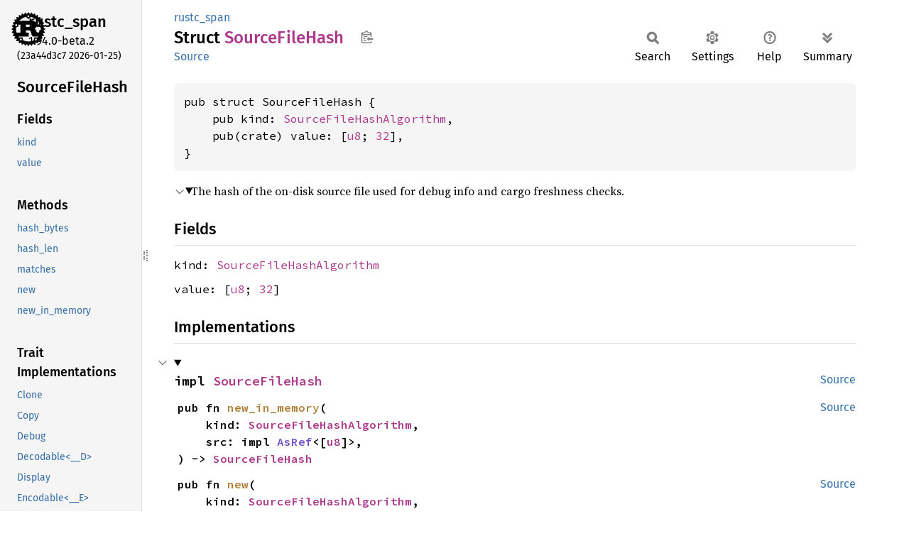

--- FILE ---
content_type: text/html
request_url: https://doc.rust-lang.org/beta/nightly-rustc/rustc_span/struct.SourceFileHash.html
body_size: 8936
content:
<!DOCTYPE html><html lang="en"><head><meta charset="utf-8"><meta name="viewport" content="width=device-width, initial-scale=1.0"><meta name="generator" content="rustdoc"><meta name="description" content="The hash of the on-disk source file used for debug info and cargo freshness checks."><title>SourceFileHash in rustc_span - Rust</title><script>if(window.location.protocol!=="file:")document.head.insertAdjacentHTML("beforeend","SourceSerif4-Regular-6b053e98.ttf.woff2,FiraSans-Italic-81dc35de.woff2,FiraSans-Regular-0fe48ade.woff2,FiraSans-MediumItalic-ccf7e434.woff2,FiraSans-Medium-e1aa3f0a.woff2,SourceCodePro-Regular-8badfe75.ttf.woff2,SourceCodePro-Semibold-aa29a496.ttf.woff2".split(",").map(f=>`<link rel="preload" as="font" type="font/woff2"href="../static.files/${f}">`).join(""))</script><link rel="stylesheet" href="../static.files/normalize-9960930a.css"><link rel="stylesheet" href="../static.files/rustdoc-77263533.css"><meta name="rustdoc-vars" data-root-path="../" data-static-root-path="../static.files/" data-current-crate="rustc_span" data-themes="" data-resource-suffix="" data-rustdoc-version="1.94.0-beta.2 (23a44d3c7 2026-01-25)" data-channel="beta" data-search-js="search-9e2438ea.js" data-stringdex-js="stringdex-b897f86f.js" data-settings-js="settings-c38705f0.js" ><script src="../static.files/storage-e2aeef58.js"></script><script defer src="sidebar-items.js"></script><script defer src="../static.files/main-7bab91a1.js"></script><noscript><link rel="stylesheet" href="../static.files/noscript-ffcac47a.css"></noscript><link rel="alternate icon" type="image/png" href="../static.files/favicon-32x32-eab170b8.png"><link rel="icon" type="image/svg+xml" href="../static.files/favicon-044be391.svg"></head><body class="rustdoc struct"><!--[if lte IE 11]><div class="warning">This old browser is unsupported and will most likely display funky things.</div><![endif]--><rustdoc-topbar><h2><a href="#">SourceFileHash</a></h2></rustdoc-topbar><nav class="sidebar"><div class="sidebar-crate"><a class="logo-container" href="../rustc_span/index.html"><img class="rust-logo" src="../static.files/rust-logo-9a9549ea.svg" alt="logo"></a><h2><a href="../rustc_span/index.html">rustc_<wbr>span</a><span class="version">1.94.0-beta.2</span></h2></div><div class="version">(23a44d3c7	2026-01-25)</div><div class="sidebar-elems"><section id="rustdoc-toc"><h2 class="location"><a href="#">Source<wbr>File<wbr>Hash</a></h2><h3><a href="#fields">Fields</a></h3><ul class="block structfield"><li><a href="#structfield.kind" title="kind">kind</a></li><li><a href="#structfield.value" title="value">value</a></li></ul><h3><a href="#implementations">Methods</a></h3><ul class="block method"><li><a href="#method.hash_bytes" title="hash_bytes">hash_bytes</a></li><li><a href="#method.hash_len" title="hash_len">hash_len</a></li><li><a href="#method.matches" title="matches">matches</a></li><li><a href="#method.new" title="new">new</a></li><li><a href="#method.new_in_memory" title="new_in_memory">new_in_memory</a></li></ul><h3><a href="#trait-implementations">Trait Implementations</a></h3><ul class="block trait-implementation"><li><a href="#impl-Clone-for-SourceFileHash" title="Clone">Clone</a></li><li><a href="#impl-Copy-for-SourceFileHash" title="Copy">Copy</a></li><li><a href="#impl-Debug-for-SourceFileHash" title="Debug">Debug</a></li><li><a href="#impl-Decodable%3C__D%3E-for-SourceFileHash" title="Decodable&#60;__D&#62;">Decodable&#60;__D&#62;</a></li><li><a href="#impl-Display-for-SourceFileHash" title="Display">Display</a></li><li><a href="#impl-Encodable%3C__E%3E-for-SourceFileHash" title="Encodable&#60;__E&#62;">Encodable&#60;__E&#62;</a></li><li><a href="#impl-Eq-for-SourceFileHash" title="Eq">Eq</a></li><li><a href="#impl-Hash-for-SourceFileHash" title="Hash">Hash</a></li><li><a href="#impl-HashStable%3C__CTX%3E-for-SourceFileHash" title="HashStable&#60;__CTX&#62;">HashStable&#60;__CTX&#62;</a></li><li><a href="#impl-PartialEq-for-SourceFileHash" title="PartialEq">PartialEq</a></li><li><a href="#impl-StructuralPartialEq-for-SourceFileHash" title="StructuralPartialEq">StructuralPartialEq</a></li></ul><h3><a href="#synthetic-implementations">Auto Trait Implementations</a></h3><ul class="block synthetic-implementation"><li><a href="#impl-DynSend-for-SourceFileHash" title="DynSend">DynSend</a></li><li><a href="#impl-DynSync-for-SourceFileHash" title="DynSync">DynSync</a></li><li><a href="#impl-Freeze-for-SourceFileHash" title="Freeze">Freeze</a></li><li><a href="#impl-RefUnwindSafe-for-SourceFileHash" title="RefUnwindSafe">RefUnwindSafe</a></li><li><a href="#impl-Send-for-SourceFileHash" title="Send">Send</a></li><li><a href="#impl-Sync-for-SourceFileHash" title="Sync">Sync</a></li><li><a href="#impl-Unpin-for-SourceFileHash" title="Unpin">Unpin</a></li><li><a href="#impl-UnwindSafe-for-SourceFileHash" title="UnwindSafe">UnwindSafe</a></li></ul><h3><a href="#blanket-implementations">Blanket Implementations</a></h3><ul class="block blanket-implementation"><li><a href="#impl-Aligned-for-T" title="Aligned">Aligned</a></li><li><a href="#impl-Any-for-T" title="Any">Any</a></li><li><a href="#impl-Borrow%3CT%3E-for-T" title="Borrow&#60;T&#62;">Borrow&#60;T&#62;</a></li><li><a href="#impl-BorrowMut%3CT%3E-for-T" title="BorrowMut&#60;T&#62;">BorrowMut&#60;T&#62;</a></li><li><a href="#impl-CloneToUninit-for-T" title="CloneToUninit">CloneToUninit</a></li><li><a href="#impl-Equivalent%3CK%3E-for-Q" title="Equivalent&#60;K&#62;">Equivalent&#60;K&#62;</a></li><li><a href="#impl-Equivalent%3CK%3E-for-Q-1" title="Equivalent&#60;K&#62;">Equivalent&#60;K&#62;</a></li><li><a href="#impl-Equivalent%3CK%3E-for-Q-2" title="Equivalent&#60;K&#62;">Equivalent&#60;K&#62;</a></li><li><a href="#impl-From%3CT%3E-for-T" title="From&#60;T&#62;">From&#60;T&#62;</a></li><li><a href="#impl-Instrument-for-T" title="Instrument">Instrument</a></li><li><a href="#impl-Into%3CU%3E-for-T" title="Into&#60;U&#62;">Into&#60;U&#62;</a></li><li><a href="#impl-IntoEither-for-T" title="IntoEither">IntoEither</a></li><li><a href="#impl-Pointable-for-T" title="Pointable">Pointable</a></li><li><a href="#impl-Same-for-T" title="Same">Same</a></li><li><a href="#impl-ToOwned-for-T" title="ToOwned">ToOwned</a></li><li><a href="#impl-ToString-for-T" title="ToString">ToString</a></li><li><a href="#impl-TryFrom%3CU%3E-for-T" title="TryFrom&#60;U&#62;">TryFrom&#60;U&#62;</a></li><li><a href="#impl-TryInto%3CU%3E-for-T" title="TryInto&#60;U&#62;">TryInto&#60;U&#62;</a></li><li><a href="#impl-WithSubscriber-for-T" title="WithSubscriber">WithSubscriber</a></li></ul></section><div id="rustdoc-modnav"><h2 class="in-crate"><a href="index.html">In crate rustc_<wbr>span</a></h2></div></div></nav><div class="sidebar-resizer" title="Drag to resize sidebar"></div><main><div class="width-limiter"><section id="main-content" class="content"><div class="main-heading"><div class="rustdoc-breadcrumbs"><a href="index.html">rustc_span</a></div><h1>Struct <span class="struct">Source<wbr>File<wbr>Hash</span>&nbsp;<button id="copy-path" title="Copy item path to clipboard">Copy item path</button></h1><rustdoc-toolbar></rustdoc-toolbar><span class="sub-heading"><a class="src" href="../src/rustc_span/lib.rs.html#1717-1720">Source</a> </span></div><pre class="rust item-decl"><code>pub struct SourceFileHash {
    pub kind: <a class="enum" href="enum.SourceFileHashAlgorithm.html" title="enum rustc_span::SourceFileHashAlgorithm">SourceFileHashAlgorithm</a>,
    pub(crate) value: [<a class="primitive" href="https://doc.rust-lang.org/beta/std/primitive.u8.html">u8</a>; <a class="primitive" href="https://doc.rust-lang.org/beta/std/primitive.array.html">32</a>],
}</code></pre><details class="toggle top-doc" open><summary class="hideme"><span>Expand description</span></summary><div class="docblock"><p>The hash of the on-disk source file used for debug info and cargo freshness checks.</p>
</div></details><h2 id="fields" class="fields section-header">Fields<a href="#fields" class="anchor">§</a></h2><span id="structfield.kind" class="structfield section-header"><a href="#structfield.kind" class="anchor field">§</a><code>kind: <a class="enum" href="enum.SourceFileHashAlgorithm.html" title="enum rustc_span::SourceFileHashAlgorithm">SourceFileHashAlgorithm</a></code></span><span id="structfield.value" class="structfield section-header"><a href="#structfield.value" class="anchor field">§</a><code>value: [<a class="primitive" href="https://doc.rust-lang.org/beta/std/primitive.u8.html">u8</a>; <a class="primitive" href="https://doc.rust-lang.org/beta/std/primitive.array.html">32</a>]</code></span><h2 id="implementations" class="section-header">Implementations<a href="#implementations" class="anchor">§</a></h2><div id="implementations-list"><details class="toggle implementors-toggle" open><summary><section id="impl-SourceFileHash" class="impl"><a class="src rightside" href="../src/rustc_span/lib.rs.html#1732-1851">Source</a><a href="#impl-SourceFileHash" class="anchor">§</a><h3 class="code-header">impl <a class="struct" href="struct.SourceFileHash.html" title="struct rustc_span::SourceFileHash">SourceFileHash</a></h3></section></summary><div class="impl-items"><section id="method.new_in_memory" class="method"><a class="src rightside" href="../src/rustc_span/lib.rs.html#1733-1751">Source</a><h4 class="code-header">pub fn <a href="#method.new_in_memory" class="fn">new_in_memory</a>(
    kind: <a class="enum" href="enum.SourceFileHashAlgorithm.html" title="enum rustc_span::SourceFileHashAlgorithm">SourceFileHashAlgorithm</a>,
    src: impl <a class="trait" href="https://doc.rust-lang.org/beta/core/convert/trait.AsRef.html" title="trait core::convert::AsRef">AsRef</a>&lt;[<a class="primitive" href="https://doc.rust-lang.org/beta/std/primitive.u8.html">u8</a>]&gt;,
) -&gt; <a class="struct" href="struct.SourceFileHash.html" title="struct rustc_span::SourceFileHash">SourceFileHash</a></h4></section><section id="method.new" class="method"><a class="src rightside" href="../src/rustc_span/lib.rs.html#1753-1831">Source</a><h4 class="code-header">pub fn <a href="#method.new" class="fn">new</a>(
    kind: <a class="enum" href="enum.SourceFileHashAlgorithm.html" title="enum rustc_span::SourceFileHashAlgorithm">SourceFileHashAlgorithm</a>,
    src: impl <a class="trait" href="https://doc.rust-lang.org/beta/std/io/trait.Read.html" title="trait std::io::Read">Read</a>,
) -&gt; <a class="enum" href="https://doc.rust-lang.org/beta/core/result/enum.Result.html" title="enum core::result::Result">Result</a>&lt;<a class="struct" href="struct.SourceFileHash.html" title="struct rustc_span::SourceFileHash">SourceFileHash</a>, <a class="struct" href="https://doc.rust-lang.org/beta/std/io/error/struct.Error.html" title="struct std::io::error::Error">Error</a>&gt;</h4></section><details class="toggle method-toggle" open><summary><section id="method.matches" class="method"><a class="src rightside" href="../src/rustc_span/lib.rs.html#1834-1836">Source</a><h4 class="code-header">pub fn <a href="#method.matches" class="fn">matches</a>(&amp;self, src: &amp;<a class="primitive" href="https://doc.rust-lang.org/beta/std/primitive.str.html">str</a>) -&gt; <a class="primitive" href="https://doc.rust-lang.org/beta/std/primitive.bool.html">bool</a></h4></section></summary><div class="docblock"><p>Check if the stored hash matches the hash of the string.</p>
</div></details><details class="toggle method-toggle" open><summary><section id="method.hash_bytes" class="method"><a class="src rightside" href="../src/rustc_span/lib.rs.html#1839-1842">Source</a><h4 class="code-header">pub fn <a href="#method.hash_bytes" class="fn">hash_bytes</a>(&amp;self) -&gt; &amp;[<a class="primitive" href="https://doc.rust-lang.org/beta/std/primitive.u8.html">u8</a>] <a href="#" class="tooltip" data-notable-ty="&amp;[u8]">ⓘ</a></h4></section></summary><div class="docblock"><p>The bytes of the hash.</p>
</div></details><section id="method.hash_len" class="method"><a class="src rightside" href="../src/rustc_span/lib.rs.html#1844-1850">Source</a><h4 class="code-header">pub(crate) fn <a href="#method.hash_len" class="fn">hash_len</a>(&amp;self) -&gt; <a class="primitive" href="https://doc.rust-lang.org/beta/std/primitive.usize.html">usize</a></h4></section></div></details></div><h2 id="trait-implementations" class="section-header">Trait Implementations<a href="#trait-implementations" class="anchor">§</a></h2><div id="trait-implementations-list"><details class="toggle implementors-toggle" open><summary><section id="impl-Clone-for-SourceFileHash" class="impl"><a class="src rightside" href="../src/rustc_span/lib.rs.html#1715">Source</a><a href="#impl-Clone-for-SourceFileHash" class="anchor">§</a><h3 class="code-header">impl <a class="trait" href="https://doc.rust-lang.org/beta/core/clone/trait.Clone.html" title="trait core::clone::Clone">Clone</a> for <a class="struct" href="struct.SourceFileHash.html" title="struct rustc_span::SourceFileHash">SourceFileHash</a></h3></section></summary><div class="impl-items"><details class="toggle method-toggle" open><summary><section id="method.clone" class="method trait-impl"><a class="src rightside" href="../src/rustc_span/lib.rs.html#1715">Source</a><a href="#method.clone" class="anchor">§</a><h4 class="code-header">fn <a href="https://doc.rust-lang.org/beta/core/clone/trait.Clone.html#tymethod.clone" class="fn">clone</a>(&amp;self) -&gt; <a class="struct" href="struct.SourceFileHash.html" title="struct rustc_span::SourceFileHash">SourceFileHash</a></h4></section></summary><div class='docblock'>Returns a duplicate of the value. <a href="https://doc.rust-lang.org/beta/core/clone/trait.Clone.html#tymethod.clone">Read more</a></div></details><details class="toggle method-toggle" open><summary><section id="method.clone_from" class="method trait-impl"><span class="rightside"><span class="since" title="Stable since Rust version 1.0.0">1.0.0</span> · <a class="src" href="https://doc.rust-lang.org/beta/src/core/clone.rs.html#245-247">Source</a></span><a href="#method.clone_from" class="anchor">§</a><h4 class="code-header">fn <a href="https://doc.rust-lang.org/beta/core/clone/trait.Clone.html#method.clone_from" class="fn">clone_from</a>(&amp;mut self, source: &amp;Self)</h4></section></summary><div class='docblock'>Performs copy-assignment from <code>source</code>. <a href="https://doc.rust-lang.org/beta/core/clone/trait.Clone.html#method.clone_from">Read more</a></div></details></div></details><details class="toggle implementors-toggle" open><summary><section id="impl-Debug-for-SourceFileHash" class="impl"><a class="src rightside" href="../src/rustc_span/lib.rs.html#1715">Source</a><a href="#impl-Debug-for-SourceFileHash" class="anchor">§</a><h3 class="code-header">impl <a class="trait" href="https://doc.rust-lang.org/beta/core/fmt/trait.Debug.html" title="trait core::fmt::Debug">Debug</a> for <a class="struct" href="struct.SourceFileHash.html" title="struct rustc_span::SourceFileHash">SourceFileHash</a></h3></section></summary><div class="impl-items"><details class="toggle method-toggle" open><summary><section id="method.fmt" class="method trait-impl"><a class="src rightside" href="../src/rustc_span/lib.rs.html#1715">Source</a><a href="#method.fmt" class="anchor">§</a><h4 class="code-header">fn <a href="https://doc.rust-lang.org/beta/core/fmt/trait.Debug.html#tymethod.fmt" class="fn">fmt</a>(&amp;self, f: &amp;mut <a class="struct" href="https://doc.rust-lang.org/beta/core/fmt/struct.Formatter.html" title="struct core::fmt::Formatter">Formatter</a>&lt;'_&gt;) -&gt; <a class="type" href="https://doc.rust-lang.org/beta/core/fmt/type.Result.html" title="type core::fmt::Result">Result</a></h4></section></summary><div class='docblock'>Formats the value using the given formatter. <a href="https://doc.rust-lang.org/beta/core/fmt/trait.Debug.html#tymethod.fmt">Read more</a></div></details></div></details><details class="toggle implementors-toggle" open><summary><section id="impl-Decodable%3C__D%3E-for-SourceFileHash" class="impl"><a class="src rightside" href="../src/rustc_span/lib.rs.html#1716">Source</a><a href="#impl-Decodable%3C__D%3E-for-SourceFileHash" class="anchor">§</a><h3 class="code-header">impl&lt;__D: <a class="trait" href="trait.SpanDecoder.html" title="trait rustc_span::SpanDecoder">SpanDecoder</a>&gt; <a class="trait" href="../rustc_serialize/serialize/trait.Decodable.html" title="trait rustc_serialize::serialize::Decodable">Decodable</a>&lt;__D&gt; for <a class="struct" href="struct.SourceFileHash.html" title="struct rustc_span::SourceFileHash">SourceFileHash</a></h3></section></summary><div class="impl-items"><section id="method.decode" class="method trait-impl"><a class="src rightside" href="../src/rustc_span/lib.rs.html#1716">Source</a><a href="#method.decode" class="anchor">§</a><h4 class="code-header">fn <a href="../rustc_serialize/serialize/trait.Decodable.html#tymethod.decode" class="fn">decode</a>(__decoder: <a class="primitive" href="https://doc.rust-lang.org/beta/std/primitive.reference.html">&amp;mut __D</a>) -&gt; Self</h4></section></div></details><details class="toggle implementors-toggle" open><summary><section id="impl-Display-for-SourceFileHash" class="impl"><a class="src rightside" href="../src/rustc_span/lib.rs.html#1722-1730">Source</a><a href="#impl-Display-for-SourceFileHash" class="anchor">§</a><h3 class="code-header">impl <a class="trait" href="https://doc.rust-lang.org/beta/core/fmt/trait.Display.html" title="trait core::fmt::Display">Display</a> for <a class="struct" href="struct.SourceFileHash.html" title="struct rustc_span::SourceFileHash">SourceFileHash</a></h3></section></summary><div class="impl-items"><details class="toggle method-toggle" open><summary><section id="method.fmt-1" class="method trait-impl"><a class="src rightside" href="../src/rustc_span/lib.rs.html#1723-1729">Source</a><a href="#method.fmt-1" class="anchor">§</a><h4 class="code-header">fn <a href="https://doc.rust-lang.org/beta/core/fmt/trait.Display.html#tymethod.fmt" class="fn">fmt</a>(&amp;self, f: &amp;mut <a class="struct" href="https://doc.rust-lang.org/beta/core/fmt/struct.Formatter.html" title="struct core::fmt::Formatter">Formatter</a>&lt;'_&gt;) -&gt; <a class="type" href="https://doc.rust-lang.org/beta/core/fmt/type.Result.html" title="type core::fmt::Result">Result</a></h4></section></summary><div class='docblock'>Formats the value using the given formatter. <a href="https://doc.rust-lang.org/beta/core/fmt/trait.Display.html#tymethod.fmt">Read more</a></div></details></div></details><details class="toggle implementors-toggle" open><summary><section id="impl-Encodable%3C__E%3E-for-SourceFileHash" class="impl"><a class="src rightside" href="../src/rustc_span/lib.rs.html#1716">Source</a><a href="#impl-Encodable%3C__E%3E-for-SourceFileHash" class="anchor">§</a><h3 class="code-header">impl&lt;__E: <a class="trait" href="trait.SpanEncoder.html" title="trait rustc_span::SpanEncoder">SpanEncoder</a>&gt; <a class="trait" href="../rustc_serialize/serialize/trait.Encodable.html" title="trait rustc_serialize::serialize::Encodable">Encodable</a>&lt;__E&gt; for <a class="struct" href="struct.SourceFileHash.html" title="struct rustc_span::SourceFileHash">SourceFileHash</a></h3></section></summary><div class="impl-items"><section id="method.encode" class="method trait-impl"><a class="src rightside" href="../src/rustc_span/lib.rs.html#1716">Source</a><a href="#method.encode" class="anchor">§</a><h4 class="code-header">fn <a href="../rustc_serialize/serialize/trait.Encodable.html#tymethod.encode" class="fn">encode</a>(&amp;self, __encoder: <a class="primitive" href="https://doc.rust-lang.org/beta/std/primitive.reference.html">&amp;mut __E</a>)</h4></section></div></details><details class="toggle implementors-toggle" open><summary><section id="impl-Hash-for-SourceFileHash" class="impl"><a class="src rightside" href="../src/rustc_span/lib.rs.html#1715">Source</a><a href="#impl-Hash-for-SourceFileHash" class="anchor">§</a><h3 class="code-header">impl <a class="trait" href="https://doc.rust-lang.org/beta/core/hash/trait.Hash.html" title="trait core::hash::Hash">Hash</a> for <a class="struct" href="struct.SourceFileHash.html" title="struct rustc_span::SourceFileHash">SourceFileHash</a></h3></section></summary><div class="impl-items"><details class="toggle method-toggle" open><summary><section id="method.hash" class="method trait-impl"><a class="src rightside" href="../src/rustc_span/lib.rs.html#1715">Source</a><a href="#method.hash" class="anchor">§</a><h4 class="code-header">fn <a href="https://doc.rust-lang.org/beta/core/hash/trait.Hash.html#tymethod.hash" class="fn">hash</a>&lt;__H: <a class="trait" href="https://doc.rust-lang.org/beta/core/hash/trait.Hasher.html" title="trait core::hash::Hasher">Hasher</a>&gt;(&amp;self, state: <a class="primitive" href="https://doc.rust-lang.org/beta/std/primitive.reference.html">&amp;mut __H</a>)</h4></section></summary><div class='docblock'>Feeds this value into the given <a href="https://doc.rust-lang.org/beta/core/hash/trait.Hasher.html" title="trait core::hash::Hasher"><code>Hasher</code></a>. <a href="https://doc.rust-lang.org/beta/core/hash/trait.Hash.html#tymethod.hash">Read more</a></div></details><details class="toggle method-toggle" open><summary><section id="method.hash_slice" class="method trait-impl"><span class="rightside"><span class="since" title="Stable since Rust version 1.3.0">1.3.0</span> · <a class="src" href="https://doc.rust-lang.org/beta/src/core/hash/mod.rs.html#235-237">Source</a></span><a href="#method.hash_slice" class="anchor">§</a><h4 class="code-header">fn <a href="https://doc.rust-lang.org/beta/core/hash/trait.Hash.html#method.hash_slice" class="fn">hash_slice</a>&lt;H&gt;(data: &amp;[Self], state: <a class="primitive" href="https://doc.rust-lang.org/beta/std/primitive.reference.html">&amp;mut H</a>)<div class="where">where
    H: <a class="trait" href="https://doc.rust-lang.org/beta/core/hash/trait.Hasher.html" title="trait core::hash::Hasher">Hasher</a>,
    Self: <a class="trait" href="https://doc.rust-lang.org/beta/core/marker/trait.Sized.html" title="trait core::marker::Sized">Sized</a>,</div></h4></section></summary><div class='docblock'>Feeds a slice of this type into the given <a href="https://doc.rust-lang.org/beta/core/hash/trait.Hasher.html" title="trait core::hash::Hasher"><code>Hasher</code></a>. <a href="https://doc.rust-lang.org/beta/core/hash/trait.Hash.html#method.hash_slice">Read more</a></div></details></div></details><details class="toggle implementors-toggle" open><summary><section id="impl-HashStable%3C__CTX%3E-for-SourceFileHash" class="impl"><a class="src rightside" href="../src/rustc_span/lib.rs.html#1716">Source</a><a href="#impl-HashStable%3C__CTX%3E-for-SourceFileHash" class="anchor">§</a><h3 class="code-header">impl&lt;__CTX&gt; <a class="trait" href="../rustc_data_structures/stable_hasher/trait.HashStable.html" title="trait rustc_data_structures::stable_hasher::HashStable">HashStable</a>&lt;__CTX&gt; for <a class="struct" href="struct.SourceFileHash.html" title="struct rustc_span::SourceFileHash">SourceFileHash</a><div class="where">where
    __CTX: <a class="trait" href="trait.HashStableContext.html" title="trait rustc_span::HashStableContext">HashStableContext</a>,</div></h3></section></summary><div class="impl-items"><section id="method.hash_stable" class="method trait-impl"><a class="src rightside" href="../src/rustc_span/lib.rs.html#1716">Source</a><a href="#method.hash_stable" class="anchor">§</a><h4 class="code-header">fn <a href="../rustc_data_structures/stable_hasher/trait.HashStable.html#tymethod.hash_stable" class="fn">hash_stable</a>(&amp;self, __hcx: <a class="primitive" href="https://doc.rust-lang.org/beta/std/primitive.reference.html">&amp;mut __CTX</a>, __hasher: &amp;mut <a class="type" href="https://docs.rs/rustc-stable-hash/0.1.2/rustc_stable_hash/hashers/type.StableSipHasher128.html" title="type rustc_stable_hash::hashers::StableSipHasher128">StableHasher</a>)</h4></section></div></details><details class="toggle implementors-toggle" open><summary><section id="impl-PartialEq-for-SourceFileHash" class="impl"><a class="src rightside" href="../src/rustc_span/lib.rs.html#1715">Source</a><a href="#impl-PartialEq-for-SourceFileHash" class="anchor">§</a><h3 class="code-header">impl <a class="trait" href="https://doc.rust-lang.org/beta/core/cmp/trait.PartialEq.html" title="trait core::cmp::PartialEq">PartialEq</a> for <a class="struct" href="struct.SourceFileHash.html" title="struct rustc_span::SourceFileHash">SourceFileHash</a></h3></section></summary><div class="impl-items"><details class="toggle method-toggle" open><summary><section id="method.eq" class="method trait-impl"><a class="src rightside" href="../src/rustc_span/lib.rs.html#1715">Source</a><a href="#method.eq" class="anchor">§</a><h4 class="code-header">fn <a href="https://doc.rust-lang.org/beta/core/cmp/trait.PartialEq.html#tymethod.eq" class="fn">eq</a>(&amp;self, other: &amp;<a class="struct" href="struct.SourceFileHash.html" title="struct rustc_span::SourceFileHash">SourceFileHash</a>) -&gt; <a class="primitive" href="https://doc.rust-lang.org/beta/std/primitive.bool.html">bool</a></h4></section></summary><div class='docblock'>Tests for <code>self</code> and <code>other</code> values to be equal, and is used by <code>==</code>.</div></details><details class="toggle method-toggle" open><summary><section id="method.ne" class="method trait-impl"><span class="rightside"><span class="since" title="Stable since Rust version 1.0.0">1.0.0</span> · <a class="src" href="https://doc.rust-lang.org/beta/src/core/cmp.rs.html#264">Source</a></span><a href="#method.ne" class="anchor">§</a><h4 class="code-header">fn <a href="https://doc.rust-lang.org/beta/core/cmp/trait.PartialEq.html#method.ne" class="fn">ne</a>(&amp;self, other: <a class="primitive" href="https://doc.rust-lang.org/beta/std/primitive.reference.html">&amp;Rhs</a>) -&gt; <a class="primitive" href="https://doc.rust-lang.org/beta/std/primitive.bool.html">bool</a></h4></section></summary><div class='docblock'>Tests for <code>!=</code>. The default implementation is almost always sufficient,
and should not be overridden without very good reason.</div></details></div></details><section id="impl-Copy-for-SourceFileHash" class="impl"><a class="src rightside" href="../src/rustc_span/lib.rs.html#1715">Source</a><a href="#impl-Copy-for-SourceFileHash" class="anchor">§</a><h3 class="code-header">impl <a class="trait" href="https://doc.rust-lang.org/beta/core/marker/trait.Copy.html" title="trait core::marker::Copy">Copy</a> for <a class="struct" href="struct.SourceFileHash.html" title="struct rustc_span::SourceFileHash">SourceFileHash</a></h3></section><section id="impl-Eq-for-SourceFileHash" class="impl"><a class="src rightside" href="../src/rustc_span/lib.rs.html#1715">Source</a><a href="#impl-Eq-for-SourceFileHash" class="anchor">§</a><h3 class="code-header">impl <a class="trait" href="https://doc.rust-lang.org/beta/core/cmp/trait.Eq.html" title="trait core::cmp::Eq">Eq</a> for <a class="struct" href="struct.SourceFileHash.html" title="struct rustc_span::SourceFileHash">SourceFileHash</a></h3></section><section id="impl-StructuralPartialEq-for-SourceFileHash" class="impl"><a class="src rightside" href="../src/rustc_span/lib.rs.html#1715">Source</a><a href="#impl-StructuralPartialEq-for-SourceFileHash" class="anchor">§</a><h3 class="code-header">impl <a class="trait" href="https://doc.rust-lang.org/beta/core/marker/trait.StructuralPartialEq.html" title="trait core::marker::StructuralPartialEq">StructuralPartialEq</a> for <a class="struct" href="struct.SourceFileHash.html" title="struct rustc_span::SourceFileHash">SourceFileHash</a></h3></section></div><h2 id="synthetic-implementations" class="section-header">Auto Trait Implementations<a href="#synthetic-implementations" class="anchor">§</a></h2><div id="synthetic-implementations-list"><section id="impl-DynSend-for-SourceFileHash" class="impl"><a href="#impl-DynSend-for-SourceFileHash" class="anchor">§</a><h3 class="code-header">impl <a class="trait" href="../rustc_data_structures/marker/trait.DynSend.html" title="trait rustc_data_structures::marker::DynSend">DynSend</a> for <a class="struct" href="struct.SourceFileHash.html" title="struct rustc_span::SourceFileHash">SourceFileHash</a></h3></section><section id="impl-DynSync-for-SourceFileHash" class="impl"><a href="#impl-DynSync-for-SourceFileHash" class="anchor">§</a><h3 class="code-header">impl <a class="trait" href="../rustc_data_structures/marker/trait.DynSync.html" title="trait rustc_data_structures::marker::DynSync">DynSync</a> for <a class="struct" href="struct.SourceFileHash.html" title="struct rustc_span::SourceFileHash">SourceFileHash</a></h3></section><section id="impl-Freeze-for-SourceFileHash" class="impl"><a href="#impl-Freeze-for-SourceFileHash" class="anchor">§</a><h3 class="code-header">impl <a class="trait" href="https://doc.rust-lang.org/beta/core/marker/trait.Freeze.html" title="trait core::marker::Freeze">Freeze</a> for <a class="struct" href="struct.SourceFileHash.html" title="struct rustc_span::SourceFileHash">SourceFileHash</a></h3></section><section id="impl-RefUnwindSafe-for-SourceFileHash" class="impl"><a href="#impl-RefUnwindSafe-for-SourceFileHash" class="anchor">§</a><h3 class="code-header">impl <a class="trait" href="https://doc.rust-lang.org/beta/core/panic/unwind_safe/trait.RefUnwindSafe.html" title="trait core::panic::unwind_safe::RefUnwindSafe">RefUnwindSafe</a> for <a class="struct" href="struct.SourceFileHash.html" title="struct rustc_span::SourceFileHash">SourceFileHash</a></h3></section><section id="impl-Send-for-SourceFileHash" class="impl"><a href="#impl-Send-for-SourceFileHash" class="anchor">§</a><h3 class="code-header">impl <a class="trait" href="https://doc.rust-lang.org/beta/core/marker/trait.Send.html" title="trait core::marker::Send">Send</a> for <a class="struct" href="struct.SourceFileHash.html" title="struct rustc_span::SourceFileHash">SourceFileHash</a></h3></section><section id="impl-Sync-for-SourceFileHash" class="impl"><a href="#impl-Sync-for-SourceFileHash" class="anchor">§</a><h3 class="code-header">impl <a class="trait" href="https://doc.rust-lang.org/beta/core/marker/trait.Sync.html" title="trait core::marker::Sync">Sync</a> for <a class="struct" href="struct.SourceFileHash.html" title="struct rustc_span::SourceFileHash">SourceFileHash</a></h3></section><section id="impl-Unpin-for-SourceFileHash" class="impl"><a href="#impl-Unpin-for-SourceFileHash" class="anchor">§</a><h3 class="code-header">impl <a class="trait" href="https://doc.rust-lang.org/beta/core/marker/trait.Unpin.html" title="trait core::marker::Unpin">Unpin</a> for <a class="struct" href="struct.SourceFileHash.html" title="struct rustc_span::SourceFileHash">SourceFileHash</a></h3></section><section id="impl-UnwindSafe-for-SourceFileHash" class="impl"><a href="#impl-UnwindSafe-for-SourceFileHash" class="anchor">§</a><h3 class="code-header">impl <a class="trait" href="https://doc.rust-lang.org/beta/core/panic/unwind_safe/trait.UnwindSafe.html" title="trait core::panic::unwind_safe::UnwindSafe">UnwindSafe</a> for <a class="struct" href="struct.SourceFileHash.html" title="struct rustc_span::SourceFileHash">SourceFileHash</a></h3></section></div><h2 id="blanket-implementations" class="section-header">Blanket Implementations<a href="#blanket-implementations" class="anchor">§</a></h2><div id="blanket-implementations-list"><details class="toggle implementors-toggle"><summary><section id="impl-Aligned-for-T" class="impl"><a class="src rightside" href="../src/rustc_data_structures/aligned.rs.html#26">Source</a><a href="#impl-Aligned-for-T" class="anchor">§</a><h3 class="code-header">impl&lt;T&gt; <a class="trait" href="../rustc_data_structures/aligned/trait.Aligned.html" title="trait rustc_data_structures::aligned::Aligned">Aligned</a> for T</h3></section></summary><div class="impl-items"><details class="toggle" open><summary><section id="associatedconstant.ALIGN" class="associatedconstant trait-impl"><a class="src rightside" href="../src/rustc_data_structures/aligned.rs.html#27">Source</a><a href="#associatedconstant.ALIGN" class="anchor">§</a><h4 class="code-header">const <a href="../rustc_data_structures/aligned/trait.Aligned.html#associatedconstant.ALIGN" class="constant">ALIGN</a>: <a class="struct" href="https://doc.rust-lang.org/beta/core/ptr/alignment/struct.Alignment.html" title="struct core::ptr::alignment::Alignment">Alignment</a></h4></section></summary><div class='docblock'>Alignment of <code>Self</code>.</div></details></div></details><details class="toggle implementors-toggle"><summary><section id="impl-Any-for-T" class="impl"><a class="src rightside" href="https://doc.rust-lang.org/beta/src/core/any.rs.html#138">Source</a><a href="#impl-Any-for-T" class="anchor">§</a><h3 class="code-header">impl&lt;T&gt; <a class="trait" href="https://doc.rust-lang.org/beta/core/any/trait.Any.html" title="trait core::any::Any">Any</a> for T<div class="where">where
    T: 'static + ?<a class="trait" href="https://doc.rust-lang.org/beta/core/marker/trait.Sized.html" title="trait core::marker::Sized">Sized</a>,</div></h3></section></summary><div class="impl-items"><details class="toggle method-toggle" open><summary><section id="method.type_id" class="method trait-impl"><a class="src rightside" href="https://doc.rust-lang.org/beta/src/core/any.rs.html#139">Source</a><a href="#method.type_id" class="anchor">§</a><h4 class="code-header">fn <a href="https://doc.rust-lang.org/beta/core/any/trait.Any.html#tymethod.type_id" class="fn">type_id</a>(&amp;self) -&gt; <a class="struct" href="https://doc.rust-lang.org/beta/core/any/struct.TypeId.html" title="struct core::any::TypeId">TypeId</a></h4></section></summary><div class='docblock'>Gets the <code>TypeId</code> of <code>self</code>. <a href="https://doc.rust-lang.org/beta/core/any/trait.Any.html#tymethod.type_id">Read more</a></div></details></div></details><details class="toggle implementors-toggle"><summary><section id="impl-Borrow%3CT%3E-for-T" class="impl"><a class="src rightside" href="https://doc.rust-lang.org/beta/src/core/borrow.rs.html#212">Source</a><a href="#impl-Borrow%3CT%3E-for-T" class="anchor">§</a><h3 class="code-header">impl&lt;T&gt; <a class="trait" href="https://doc.rust-lang.org/beta/core/borrow/trait.Borrow.html" title="trait core::borrow::Borrow">Borrow</a>&lt;T&gt; for T<div class="where">where
    T: ?<a class="trait" href="https://doc.rust-lang.org/beta/core/marker/trait.Sized.html" title="trait core::marker::Sized">Sized</a>,</div></h3></section></summary><div class="impl-items"><details class="toggle method-toggle" open><summary><section id="method.borrow" class="method trait-impl"><a class="src rightside" href="https://doc.rust-lang.org/beta/src/core/borrow.rs.html#214">Source</a><a href="#method.borrow" class="anchor">§</a><h4 class="code-header">fn <a href="https://doc.rust-lang.org/beta/core/borrow/trait.Borrow.html#tymethod.borrow" class="fn">borrow</a>(&amp;self) -&gt; <a class="primitive" href="https://doc.rust-lang.org/beta/std/primitive.reference.html">&amp;T</a></h4></section></summary><div class='docblock'>Immutably borrows from an owned value. <a href="https://doc.rust-lang.org/beta/core/borrow/trait.Borrow.html#tymethod.borrow">Read more</a></div></details></div></details><details class="toggle implementors-toggle"><summary><section id="impl-BorrowMut%3CT%3E-for-T" class="impl"><a class="src rightside" href="https://doc.rust-lang.org/beta/src/core/borrow.rs.html#221">Source</a><a href="#impl-BorrowMut%3CT%3E-for-T" class="anchor">§</a><h3 class="code-header">impl&lt;T&gt; <a class="trait" href="https://doc.rust-lang.org/beta/core/borrow/trait.BorrowMut.html" title="trait core::borrow::BorrowMut">BorrowMut</a>&lt;T&gt; for T<div class="where">where
    T: ?<a class="trait" href="https://doc.rust-lang.org/beta/core/marker/trait.Sized.html" title="trait core::marker::Sized">Sized</a>,</div></h3></section></summary><div class="impl-items"><details class="toggle method-toggle" open><summary><section id="method.borrow_mut" class="method trait-impl"><a class="src rightside" href="https://doc.rust-lang.org/beta/src/core/borrow.rs.html#222">Source</a><a href="#method.borrow_mut" class="anchor">§</a><h4 class="code-header">fn <a href="https://doc.rust-lang.org/beta/core/borrow/trait.BorrowMut.html#tymethod.borrow_mut" class="fn">borrow_mut</a>(&amp;mut self) -&gt; <a class="primitive" href="https://doc.rust-lang.org/beta/std/primitive.reference.html">&amp;mut T</a></h4></section></summary><div class='docblock'>Mutably borrows from an owned value. <a href="https://doc.rust-lang.org/beta/core/borrow/trait.BorrowMut.html#tymethod.borrow_mut">Read more</a></div></details></div></details><details class="toggle implementors-toggle"><summary><section id="impl-CloneToUninit-for-T" class="impl"><a class="src rightside" href="https://doc.rust-lang.org/beta/src/core/clone.rs.html#547">Source</a><a href="#impl-CloneToUninit-for-T" class="anchor">§</a><h3 class="code-header">impl&lt;T&gt; <a class="trait" href="https://doc.rust-lang.org/beta/core/clone/trait.CloneToUninit.html" title="trait core::clone::CloneToUninit">CloneToUninit</a> for T<div class="where">where
    T: <a class="trait" href="https://doc.rust-lang.org/beta/core/clone/trait.Clone.html" title="trait core::clone::Clone">Clone</a>,</div></h3></section></summary><div class="impl-items"><details class="toggle method-toggle" open><summary><section id="method.clone_to_uninit" class="method trait-impl"><a class="src rightside" href="https://doc.rust-lang.org/beta/src/core/clone.rs.html#549">Source</a><a href="#method.clone_to_uninit" class="anchor">§</a><h4 class="code-header">unsafe fn <a href="https://doc.rust-lang.org/beta/core/clone/trait.CloneToUninit.html#tymethod.clone_to_uninit" class="fn">clone_to_uninit</a>(&amp;self, dest: <a class="primitive" href="https://doc.rust-lang.org/beta/std/primitive.pointer.html">*mut </a><a class="primitive" href="https://doc.rust-lang.org/beta/std/primitive.u8.html">u8</a>)</h4></section></summary><span class="item-info"><div class="stab unstable"><span class="emoji">🔬</span><span>This is a nightly-only experimental API. (<code>clone_to_uninit</code>)</span></div></span><div class='docblock'>Performs copy-assignment from <code>self</code> to <code>dest</code>. <a href="https://doc.rust-lang.org/beta/core/clone/trait.CloneToUninit.html#tymethod.clone_to_uninit">Read more</a></div></details></div></details><details class="toggle implementors-toggle"><summary><section id="impl-Equivalent%3CK%3E-for-Q" class="impl"><a class="src rightside" href="https://doc.rust-lang.org/beta/src/hashbrown/lib.rs.html#168-171">Source</a><a href="#impl-Equivalent%3CK%3E-for-Q" class="anchor">§</a><h3 class="code-header">impl&lt;Q, K&gt; <a class="trait" href="https://doc.rust-lang.org/beta/hashbrown/trait.Equivalent.html" title="trait hashbrown::Equivalent">Equivalent</a>&lt;K&gt; for Q<div class="where">where
    Q: <a class="trait" href="https://doc.rust-lang.org/beta/core/cmp/trait.Eq.html" title="trait core::cmp::Eq">Eq</a> + ?<a class="trait" href="https://doc.rust-lang.org/beta/core/marker/trait.Sized.html" title="trait core::marker::Sized">Sized</a>,
    K: <a class="trait" href="https://doc.rust-lang.org/beta/core/borrow/trait.Borrow.html" title="trait core::borrow::Borrow">Borrow</a>&lt;Q&gt; + ?<a class="trait" href="https://doc.rust-lang.org/beta/core/marker/trait.Sized.html" title="trait core::marker::Sized">Sized</a>,</div></h3></section></summary><div class="impl-items"><details class="toggle method-toggle" open><summary><section id="method.equivalent" class="method trait-impl"><a class="src rightside" href="https://doc.rust-lang.org/beta/src/hashbrown/lib.rs.html#173">Source</a><a href="#method.equivalent" class="anchor">§</a><h4 class="code-header">fn <a href="https://doc.rust-lang.org/beta/hashbrown/trait.Equivalent.html#tymethod.equivalent" class="fn">equivalent</a>(&amp;self, key: <a class="primitive" href="https://doc.rust-lang.org/beta/std/primitive.reference.html">&amp;K</a>) -&gt; <a class="primitive" href="https://doc.rust-lang.org/beta/std/primitive.bool.html">bool</a></h4></section></summary><div class='docblock'>Checks if this value is equivalent to the given key. <a href="https://doc.rust-lang.org/beta/hashbrown/trait.Equivalent.html#tymethod.equivalent">Read more</a></div></details></div></details><details class="toggle implementors-toggle"><summary><section id="impl-Equivalent%3CK%3E-for-Q-1" class="impl"><a class="src rightside" href="https://docs.rs/hashbrown/0.15.5/src/hashbrown/lib.rs.html#167-170">Source</a><a href="#impl-Equivalent%3CK%3E-for-Q-1" class="anchor">§</a><h3 class="code-header">impl&lt;Q, K&gt; <a class="trait" href="https://docs.rs/hashbrown/0.15.5/hashbrown/trait.Equivalent.html" title="trait hashbrown::Equivalent">Equivalent</a>&lt;K&gt; for Q<div class="where">where
    Q: <a class="trait" href="https://doc.rust-lang.org/beta/core/cmp/trait.Eq.html" title="trait core::cmp::Eq">Eq</a> + ?<a class="trait" href="https://doc.rust-lang.org/beta/core/marker/trait.Sized.html" title="trait core::marker::Sized">Sized</a>,
    K: <a class="trait" href="https://doc.rust-lang.org/beta/core/borrow/trait.Borrow.html" title="trait core::borrow::Borrow">Borrow</a>&lt;Q&gt; + ?<a class="trait" href="https://doc.rust-lang.org/beta/core/marker/trait.Sized.html" title="trait core::marker::Sized">Sized</a>,</div></h3></section></summary><div class="impl-items"><details class="toggle method-toggle" open><summary><section id="method.equivalent-1" class="method trait-impl"><a class="src rightside" href="https://docs.rs/hashbrown/0.15.5/src/hashbrown/lib.rs.html#172">Source</a><a href="#method.equivalent-1" class="anchor">§</a><h4 class="code-header">fn <a href="https://docs.rs/hashbrown/0.15.5/hashbrown/trait.Equivalent.html#tymethod.equivalent" class="fn">equivalent</a>(&amp;self, key: <a class="primitive" href="https://doc.rust-lang.org/beta/std/primitive.reference.html">&amp;K</a>) -&gt; <a class="primitive" href="https://doc.rust-lang.org/beta/std/primitive.bool.html">bool</a></h4></section></summary><div class='docblock'>Checks if this value is equivalent to the given key. <a href="https://docs.rs/hashbrown/0.15.5/hashbrown/trait.Equivalent.html#tymethod.equivalent">Read more</a></div></details></div></details><details class="toggle implementors-toggle"><summary><section id="impl-Equivalent%3CK%3E-for-Q-2" class="impl"><a class="src rightside" href="https://docs.rs/equivalent/1.0.2/src/equivalent/lib.rs.html#82-85">Source</a><a href="#impl-Equivalent%3CK%3E-for-Q-2" class="anchor">§</a><h3 class="code-header">impl&lt;Q, K&gt; <a class="trait" href="https://docs.rs/equivalent/1.0.2/equivalent/trait.Equivalent.html" title="trait equivalent::Equivalent">Equivalent</a>&lt;K&gt; for Q<div class="where">where
    Q: <a class="trait" href="https://doc.rust-lang.org/beta/core/cmp/trait.Eq.html" title="trait core::cmp::Eq">Eq</a> + ?<a class="trait" href="https://doc.rust-lang.org/beta/core/marker/trait.Sized.html" title="trait core::marker::Sized">Sized</a>,
    K: <a class="trait" href="https://doc.rust-lang.org/beta/core/borrow/trait.Borrow.html" title="trait core::borrow::Borrow">Borrow</a>&lt;Q&gt; + ?<a class="trait" href="https://doc.rust-lang.org/beta/core/marker/trait.Sized.html" title="trait core::marker::Sized">Sized</a>,</div></h3></section></summary><div class="impl-items"><details class="toggle method-toggle" open><summary><section id="method.equivalent-2" class="method trait-impl"><a class="src rightside" href="https://docs.rs/equivalent/1.0.2/src/equivalent/lib.rs.html#88">Source</a><a href="#method.equivalent-2" class="anchor">§</a><h4 class="code-header">fn <a href="https://docs.rs/equivalent/1.0.2/equivalent/trait.Equivalent.html#tymethod.equivalent" class="fn">equivalent</a>(&amp;self, key: <a class="primitive" href="https://doc.rust-lang.org/beta/std/primitive.reference.html">&amp;K</a>) -&gt; <a class="primitive" href="https://doc.rust-lang.org/beta/std/primitive.bool.html">bool</a></h4></section></summary><div class='docblock'>Compare self to <code>key</code> and return <code>true</code> if they are equal.</div></details></div></details><details class="toggle implementors-toggle"><summary><section id="impl-From%3CT%3E-for-T" class="impl"><a class="src rightside" href="https://doc.rust-lang.org/beta/src/core/convert/mod.rs.html#785">Source</a><a href="#impl-From%3CT%3E-for-T" class="anchor">§</a><h3 class="code-header">impl&lt;T&gt; <a class="trait" href="https://doc.rust-lang.org/beta/core/convert/trait.From.html" title="trait core::convert::From">From</a>&lt;T&gt; for T</h3></section></summary><div class="impl-items"><details class="toggle method-toggle" open><summary><section id="method.from" class="method trait-impl"><a class="src rightside" href="https://doc.rust-lang.org/beta/src/core/convert/mod.rs.html#788">Source</a><a href="#method.from" class="anchor">§</a><h4 class="code-header">fn <a href="https://doc.rust-lang.org/beta/core/convert/trait.From.html#tymethod.from" class="fn">from</a>(t: T) -&gt; T</h4></section></summary><div class="docblock"><p>Returns the argument unchanged.</p>
</div></details></div></details><details class="toggle implementors-toggle"><summary><section id="impl-Instrument-for-T" class="impl"><a class="src rightside" href="https://docs.rs/tracing/0.1.41/src/tracing/instrument.rs.html#325">Source</a><a href="#impl-Instrument-for-T" class="anchor">§</a><h3 class="code-header">impl&lt;T&gt; <a class="trait" href="https://docs.rs/tracing/0.1.41/tracing/instrument/trait.Instrument.html" title="trait tracing::instrument::Instrument">Instrument</a> for T</h3></section></summary><div class="impl-items"><details class="toggle method-toggle" open><summary><section id="method.instrument" class="method trait-impl"><a class="src rightside" href="https://docs.rs/tracing/0.1.41/src/tracing/instrument.rs.html#86">Source</a><a href="#method.instrument" class="anchor">§</a><h4 class="code-header">fn <a href="https://docs.rs/tracing/0.1.41/tracing/instrument/trait.Instrument.html#method.instrument" class="fn">instrument</a>(self, span: <a class="struct" href="https://docs.rs/tracing/0.1.41/tracing/span/struct.Span.html" title="struct tracing::span::Span">Span</a>) -&gt; <a class="struct" href="https://docs.rs/tracing/0.1.41/tracing/instrument/struct.Instrumented.html" title="struct tracing::instrument::Instrumented">Instrumented</a>&lt;Self&gt;</h4></section></summary><div class='docblock'>Instruments this type with the provided <a href="https://docs.rs/tracing/0.1.41/tracing/span/struct.Span.html" title="struct tracing::span::Span"><code>Span</code></a>, returning an
<code>Instrumented</code> wrapper. <a href="https://docs.rs/tracing/0.1.41/tracing/instrument/trait.Instrument.html#method.instrument">Read more</a></div></details><details class="toggle method-toggle" open><summary><section id="method.in_current_span" class="method trait-impl"><a class="src rightside" href="https://docs.rs/tracing/0.1.41/src/tracing/instrument.rs.html#128">Source</a><a href="#method.in_current_span" class="anchor">§</a><h4 class="code-header">fn <a href="https://docs.rs/tracing/0.1.41/tracing/instrument/trait.Instrument.html#method.in_current_span" class="fn">in_current_span</a>(self) -&gt; <a class="struct" href="https://docs.rs/tracing/0.1.41/tracing/instrument/struct.Instrumented.html" title="struct tracing::instrument::Instrumented">Instrumented</a>&lt;Self&gt;</h4></section></summary><div class='docblock'>Instruments this type with the <a href="https://docs.rs/tracing/0.1.41/tracing/span/struct.Span.html#method.current" title="associated function tracing::span::Span::current">current</a> <a href="https://docs.rs/tracing/0.1.41/tracing/span/struct.Span.html" title="struct tracing::span::Span"><code>Span</code></a>, returning an
<code>Instrumented</code> wrapper. <a href="https://docs.rs/tracing/0.1.41/tracing/instrument/trait.Instrument.html#method.in_current_span">Read more</a></div></details></div></details><details class="toggle implementors-toggle"><summary><section id="impl-Into%3CU%3E-for-T" class="impl"><a class="src rightside" href="https://doc.rust-lang.org/beta/src/core/convert/mod.rs.html#767-769">Source</a><a href="#impl-Into%3CU%3E-for-T" class="anchor">§</a><h3 class="code-header">impl&lt;T, U&gt; <a class="trait" href="https://doc.rust-lang.org/beta/core/convert/trait.Into.html" title="trait core::convert::Into">Into</a>&lt;U&gt; for T<div class="where">where
    U: <a class="trait" href="https://doc.rust-lang.org/beta/core/convert/trait.From.html" title="trait core::convert::From">From</a>&lt;T&gt;,</div></h3></section></summary><div class="impl-items"><details class="toggle method-toggle" open><summary><section id="method.into" class="method trait-impl"><a class="src rightside" href="https://doc.rust-lang.org/beta/src/core/convert/mod.rs.html#777">Source</a><a href="#method.into" class="anchor">§</a><h4 class="code-header">fn <a href="https://doc.rust-lang.org/beta/core/convert/trait.Into.html#tymethod.into" class="fn">into</a>(self) -&gt; U</h4></section></summary><div class="docblock"><p>Calls <code>U::from(self)</code>.</p>
<p>That is, this conversion is whatever the implementation of
<code><a href="https://doc.rust-lang.org/beta/core/convert/trait.From.html" title="trait core::convert::From">From</a>&lt;T&gt; for U</code> chooses to do.</p>
</div></details></div></details><details class="toggle implementors-toggle"><summary><section id="impl-IntoEither-for-T" class="impl"><a class="src rightside" href="https://docs.rs/either/1/src/either/into_either.rs.html#64">Source</a><a href="#impl-IntoEither-for-T" class="anchor">§</a><h3 class="code-header">impl&lt;T&gt; <a class="trait" href="https://docs.rs/either/1/either/into_either/trait.IntoEither.html" title="trait either::into_either::IntoEither">IntoEither</a> for T</h3></section></summary><div class="impl-items"><details class="toggle method-toggle" open><summary><section id="method.into_either" class="method trait-impl"><a class="src rightside" href="https://docs.rs/either/1/src/either/into_either.rs.html#29">Source</a><a href="#method.into_either" class="anchor">§</a><h4 class="code-header">fn <a href="https://docs.rs/either/1/either/into_either/trait.IntoEither.html#method.into_either" class="fn">into_either</a>(self, into_left: <a class="primitive" href="https://doc.rust-lang.org/beta/std/primitive.bool.html">bool</a>) -&gt; <a class="enum" href="https://docs.rs/either/1/either/enum.Either.html" title="enum either::Either">Either</a>&lt;Self, Self&gt;</h4></section></summary><div class='docblock'>Converts <code>self</code> into a <a href="https://docs.rs/either/1/either/enum.Either.html#variant.Left" title="variant either::Either::Left"><code>Left</code></a> variant of <a href="https://docs.rs/either/1/either/enum.Either.html" title="enum either::Either"><code>Either&lt;Self, Self&gt;</code></a>
if <code>into_left</code> is <code>true</code>.
Converts <code>self</code> into a <a href="https://docs.rs/either/1/either/enum.Either.html#variant.Right" title="variant either::Either::Right"><code>Right</code></a> variant of <a href="https://docs.rs/either/1/either/enum.Either.html" title="enum either::Either"><code>Either&lt;Self, Self&gt;</code></a>
otherwise. <a href="https://docs.rs/either/1/either/into_either/trait.IntoEither.html#method.into_either">Read more</a></div></details><details class="toggle method-toggle" open><summary><section id="method.into_either_with" class="method trait-impl"><a class="src rightside" href="https://docs.rs/either/1/src/either/into_either.rs.html#55-57">Source</a><a href="#method.into_either_with" class="anchor">§</a><h4 class="code-header">fn <a href="https://docs.rs/either/1/either/into_either/trait.IntoEither.html#method.into_either_with" class="fn">into_either_with</a>&lt;F&gt;(self, into_left: F) -&gt; <a class="enum" href="https://docs.rs/either/1/either/enum.Either.html" title="enum either::Either">Either</a>&lt;Self, Self&gt;<div class="where">where
    F: <a class="trait" href="https://doc.rust-lang.org/beta/core/ops/function/trait.FnOnce.html" title="trait core::ops::function::FnOnce">FnOnce</a>(&amp;Self) -&gt; <a class="primitive" href="https://doc.rust-lang.org/beta/std/primitive.bool.html">bool</a>,</div></h4></section></summary><div class='docblock'>Converts <code>self</code> into a <a href="https://docs.rs/either/1/either/enum.Either.html#variant.Left" title="variant either::Either::Left"><code>Left</code></a> variant of <a href="https://docs.rs/either/1/either/enum.Either.html" title="enum either::Either"><code>Either&lt;Self, Self&gt;</code></a>
if <code>into_left(&amp;self)</code> returns <code>true</code>.
Converts <code>self</code> into a <a href="https://docs.rs/either/1/either/enum.Either.html#variant.Right" title="variant either::Either::Right"><code>Right</code></a> variant of <a href="https://docs.rs/either/1/either/enum.Either.html" title="enum either::Either"><code>Either&lt;Self, Self&gt;</code></a>
otherwise. <a href="https://docs.rs/either/1/either/into_either/trait.IntoEither.html#method.into_either_with">Read more</a></div></details></div></details><details class="toggle implementors-toggle"><summary><section id="impl-Pointable-for-T" class="impl"><a class="src rightside" href="https://docs.rs/crossbeam-epoch/0.9.18/src/crossbeam_epoch/atomic.rs.html#194">Source</a><a href="#impl-Pointable-for-T" class="anchor">§</a><h3 class="code-header">impl&lt;T&gt; <a class="trait" href="https://docs.rs/crossbeam-epoch/0.9.18/crossbeam_epoch/atomic/trait.Pointable.html" title="trait crossbeam_epoch::atomic::Pointable">Pointable</a> for T</h3></section></summary><div class="impl-items"><details class="toggle" open><summary><section id="associatedconstant.ALIGN-1" class="associatedconstant trait-impl"><a class="src rightside" href="https://docs.rs/crossbeam-epoch/0.9.18/src/crossbeam_epoch/atomic.rs.html#195">Source</a><a href="#associatedconstant.ALIGN-1" class="anchor">§</a><h4 class="code-header">const <a href="https://docs.rs/crossbeam-epoch/0.9.18/crossbeam_epoch/atomic/trait.Pointable.html#associatedconstant.ALIGN" class="constant">ALIGN</a>: <a class="primitive" href="https://doc.rust-lang.org/beta/std/primitive.usize.html">usize</a></h4></section></summary><div class='docblock'>The alignment of pointer.</div></details><details class="toggle" open><summary><section id="associatedtype.Init" class="associatedtype trait-impl"><a class="src rightside" href="https://docs.rs/crossbeam-epoch/0.9.18/src/crossbeam_epoch/atomic.rs.html#197">Source</a><a href="#associatedtype.Init" class="anchor">§</a><h4 class="code-header">type <a href="https://docs.rs/crossbeam-epoch/0.9.18/crossbeam_epoch/atomic/trait.Pointable.html#associatedtype.Init" class="associatedtype">Init</a> = T</h4></section></summary><div class='docblock'>The type for initializers.</div></details><details class="toggle method-toggle" open><summary><section id="method.init" class="method trait-impl"><a class="src rightside" href="https://docs.rs/crossbeam-epoch/0.9.18/src/crossbeam_epoch/atomic.rs.html#199">Source</a><a href="#method.init" class="anchor">§</a><h4 class="code-header">unsafe fn <a href="https://docs.rs/crossbeam-epoch/0.9.18/crossbeam_epoch/atomic/trait.Pointable.html#tymethod.init" class="fn">init</a>(init: &lt;T as <a class="trait" href="https://docs.rs/crossbeam-epoch/0.9.18/crossbeam_epoch/atomic/trait.Pointable.html" title="trait crossbeam_epoch::atomic::Pointable">Pointable</a>&gt;::<a class="associatedtype" href="https://docs.rs/crossbeam-epoch/0.9.18/crossbeam_epoch/atomic/trait.Pointable.html#associatedtype.Init" title="type crossbeam_epoch::atomic::Pointable::Init">Init</a>) -&gt; <a class="primitive" href="https://doc.rust-lang.org/beta/std/primitive.usize.html">usize</a></h4></section></summary><div class='docblock'>Initializes a with the given initializer. <a href="https://docs.rs/crossbeam-epoch/0.9.18/crossbeam_epoch/atomic/trait.Pointable.html#tymethod.init">Read more</a></div></details><details class="toggle method-toggle" open><summary><section id="method.deref" class="method trait-impl"><a class="src rightside" href="https://docs.rs/crossbeam-epoch/0.9.18/src/crossbeam_epoch/atomic.rs.html#203">Source</a><a href="#method.deref" class="anchor">§</a><h4 class="code-header">unsafe fn <a href="https://docs.rs/crossbeam-epoch/0.9.18/crossbeam_epoch/atomic/trait.Pointable.html#tymethod.deref" class="fn">deref</a>&lt;'a&gt;(ptr: <a class="primitive" href="https://doc.rust-lang.org/beta/std/primitive.usize.html">usize</a>) -&gt; <a class="primitive" href="https://doc.rust-lang.org/beta/std/primitive.reference.html">&amp;'a T</a></h4></section></summary><div class='docblock'>Dereferences the given pointer. <a href="https://docs.rs/crossbeam-epoch/0.9.18/crossbeam_epoch/atomic/trait.Pointable.html#tymethod.deref">Read more</a></div></details><details class="toggle method-toggle" open><summary><section id="method.deref_mut" class="method trait-impl"><a class="src rightside" href="https://docs.rs/crossbeam-epoch/0.9.18/src/crossbeam_epoch/atomic.rs.html#207">Source</a><a href="#method.deref_mut" class="anchor">§</a><h4 class="code-header">unsafe fn <a href="https://docs.rs/crossbeam-epoch/0.9.18/crossbeam_epoch/atomic/trait.Pointable.html#tymethod.deref_mut" class="fn">deref_mut</a>&lt;'a&gt;(ptr: <a class="primitive" href="https://doc.rust-lang.org/beta/std/primitive.usize.html">usize</a>) -&gt; <a class="primitive" href="https://doc.rust-lang.org/beta/std/primitive.reference.html">&amp;'a mut T</a></h4></section></summary><div class='docblock'>Mutably dereferences the given pointer. <a href="https://docs.rs/crossbeam-epoch/0.9.18/crossbeam_epoch/atomic/trait.Pointable.html#tymethod.deref_mut">Read more</a></div></details><details class="toggle method-toggle" open><summary><section id="method.drop" class="method trait-impl"><a class="src rightside" href="https://docs.rs/crossbeam-epoch/0.9.18/src/crossbeam_epoch/atomic.rs.html#211">Source</a><a href="#method.drop" class="anchor">§</a><h4 class="code-header">unsafe fn <a href="https://docs.rs/crossbeam-epoch/0.9.18/crossbeam_epoch/atomic/trait.Pointable.html#tymethod.drop" class="fn">drop</a>(ptr: <a class="primitive" href="https://doc.rust-lang.org/beta/std/primitive.usize.html">usize</a>)</h4></section></summary><div class='docblock'>Drops the object pointed to by the given pointer. <a href="https://docs.rs/crossbeam-epoch/0.9.18/crossbeam_epoch/atomic/trait.Pointable.html#tymethod.drop">Read more</a></div></details></div></details><details class="toggle implementors-toggle"><summary><section id="impl-Same-for-T" class="impl"><a class="src rightside" href="https://docs.rs/typenum/1.19.0/src/typenum/type_operators.rs.html#34">Source</a><a href="#impl-Same-for-T" class="anchor">§</a><h3 class="code-header">impl&lt;T&gt; <a class="trait" href="https://docs.rs/typenum/1.19.0/typenum/type_operators/trait.Same.html" title="trait typenum::type_operators::Same">Same</a> for T</h3></section></summary><div class="impl-items"><details class="toggle" open><summary><section id="associatedtype.Output" class="associatedtype trait-impl"><a class="src rightside" href="https://docs.rs/typenum/1.19.0/src/typenum/type_operators.rs.html#35">Source</a><a href="#associatedtype.Output" class="anchor">§</a><h4 class="code-header">type <a href="https://docs.rs/typenum/1.19.0/typenum/type_operators/trait.Same.html#associatedtype.Output" class="associatedtype">Output</a> = T</h4></section></summary><div class='docblock'>Should always be <code>Self</code></div></details></div></details><details class="toggle implementors-toggle"><summary><section id="impl-ToOwned-for-T" class="impl"><a class="src rightside" href="https://doc.rust-lang.org/beta/src/alloc/borrow.rs.html#72-74">Source</a><a href="#impl-ToOwned-for-T" class="anchor">§</a><h3 class="code-header">impl&lt;T&gt; <a class="trait" href="https://doc.rust-lang.org/beta/alloc/borrow/trait.ToOwned.html" title="trait alloc::borrow::ToOwned">ToOwned</a> for T<div class="where">where
    T: <a class="trait" href="https://doc.rust-lang.org/beta/core/clone/trait.Clone.html" title="trait core::clone::Clone">Clone</a>,</div></h3></section></summary><div class="impl-items"><details class="toggle" open><summary><section id="associatedtype.Owned" class="associatedtype trait-impl"><a class="src rightside" href="https://doc.rust-lang.org/beta/src/alloc/borrow.rs.html#76">Source</a><a href="#associatedtype.Owned" class="anchor">§</a><h4 class="code-header">type <a href="https://doc.rust-lang.org/beta/alloc/borrow/trait.ToOwned.html#associatedtype.Owned" class="associatedtype">Owned</a> = T</h4></section></summary><div class='docblock'>The resulting type after obtaining ownership.</div></details><details class="toggle method-toggle" open><summary><section id="method.to_owned" class="method trait-impl"><a class="src rightside" href="https://doc.rust-lang.org/beta/src/alloc/borrow.rs.html#77">Source</a><a href="#method.to_owned" class="anchor">§</a><h4 class="code-header">fn <a href="https://doc.rust-lang.org/beta/alloc/borrow/trait.ToOwned.html#tymethod.to_owned" class="fn">to_owned</a>(&amp;self) -&gt; T</h4></section></summary><div class='docblock'>Creates owned data from borrowed data, usually by cloning. <a href="https://doc.rust-lang.org/beta/alloc/borrow/trait.ToOwned.html#tymethod.to_owned">Read more</a></div></details><details class="toggle method-toggle" open><summary><section id="method.clone_into" class="method trait-impl"><a class="src rightside" href="https://doc.rust-lang.org/beta/src/alloc/borrow.rs.html#81">Source</a><a href="#method.clone_into" class="anchor">§</a><h4 class="code-header">fn <a href="https://doc.rust-lang.org/beta/alloc/borrow/trait.ToOwned.html#method.clone_into" class="fn">clone_into</a>(&amp;self, target: <a class="primitive" href="https://doc.rust-lang.org/beta/std/primitive.reference.html">&amp;mut T</a>)</h4></section></summary><div class='docblock'>Uses borrowed data to replace owned data, usually by cloning. <a href="https://doc.rust-lang.org/beta/alloc/borrow/trait.ToOwned.html#method.clone_into">Read more</a></div></details></div></details><details class="toggle implementors-toggle"><summary><section id="impl-ToString-for-T" class="impl"><a class="src rightside" href="https://doc.rust-lang.org/beta/src/alloc/string.rs.html#2893">Source</a><a href="#impl-ToString-for-T" class="anchor">§</a><h3 class="code-header">impl&lt;T&gt; <a class="trait" href="https://doc.rust-lang.org/beta/alloc/string/trait.ToString.html" title="trait alloc::string::ToString">ToString</a> for T<div class="where">where
    T: <a class="trait" href="https://doc.rust-lang.org/beta/core/fmt/trait.Display.html" title="trait core::fmt::Display">Display</a> + ?<a class="trait" href="https://doc.rust-lang.org/beta/core/marker/trait.Sized.html" title="trait core::marker::Sized">Sized</a>,</div></h3></section></summary><div class="impl-items"><details class="toggle method-toggle" open><summary><section id="method.to_string" class="method trait-impl"><a class="src rightside" href="https://doc.rust-lang.org/beta/src/alloc/string.rs.html#2895">Source</a><a href="#method.to_string" class="anchor">§</a><h4 class="code-header">fn <a href="https://doc.rust-lang.org/beta/alloc/string/trait.ToString.html#tymethod.to_string" class="fn">to_string</a>(&amp;self) -&gt; <a class="struct" href="https://doc.rust-lang.org/beta/alloc/string/struct.String.html" title="struct alloc::string::String">String</a></h4></section></summary><div class='docblock'>Converts the given value to a <code>String</code>. <a href="https://doc.rust-lang.org/beta/alloc/string/trait.ToString.html#tymethod.to_string">Read more</a></div></details></div></details><details class="toggle implementors-toggle"><summary><section id="impl-TryFrom%3CU%3E-for-T" class="impl"><a class="src rightside" href="https://doc.rust-lang.org/beta/src/core/convert/mod.rs.html#827-829">Source</a><a href="#impl-TryFrom%3CU%3E-for-T" class="anchor">§</a><h3 class="code-header">impl&lt;T, U&gt; <a class="trait" href="https://doc.rust-lang.org/beta/core/convert/trait.TryFrom.html" title="trait core::convert::TryFrom">TryFrom</a>&lt;U&gt; for T<div class="where">where
    U: <a class="trait" href="https://doc.rust-lang.org/beta/core/convert/trait.Into.html" title="trait core::convert::Into">Into</a>&lt;T&gt;,</div></h3></section></summary><div class="impl-items"><details class="toggle" open><summary><section id="associatedtype.Error-1" class="associatedtype trait-impl"><a class="src rightside" href="https://doc.rust-lang.org/beta/src/core/convert/mod.rs.html#831">Source</a><a href="#associatedtype.Error-1" class="anchor">§</a><h4 class="code-header">type <a href="https://doc.rust-lang.org/beta/core/convert/trait.TryFrom.html#associatedtype.Error" class="associatedtype">Error</a> = <a class="enum" href="https://doc.rust-lang.org/beta/core/convert/enum.Infallible.html" title="enum core::convert::Infallible">Infallible</a></h4></section></summary><div class='docblock'>The type returned in the event of a conversion error.</div></details><details class="toggle method-toggle" open><summary><section id="method.try_from" class="method trait-impl"><a class="src rightside" href="https://doc.rust-lang.org/beta/src/core/convert/mod.rs.html#834">Source</a><a href="#method.try_from" class="anchor">§</a><h4 class="code-header">fn <a href="https://doc.rust-lang.org/beta/core/convert/trait.TryFrom.html#tymethod.try_from" class="fn">try_from</a>(value: U) -&gt; <a class="enum" href="https://doc.rust-lang.org/beta/core/result/enum.Result.html" title="enum core::result::Result">Result</a>&lt;T, &lt;T as <a class="trait" href="https://doc.rust-lang.org/beta/core/convert/trait.TryFrom.html" title="trait core::convert::TryFrom">TryFrom</a>&lt;U&gt;&gt;::<a class="associatedtype" href="https://doc.rust-lang.org/beta/core/convert/trait.TryFrom.html#associatedtype.Error" title="type core::convert::TryFrom::Error">Error</a>&gt;</h4></section></summary><div class='docblock'>Performs the conversion.</div></details></div></details><details class="toggle implementors-toggle"><summary><section id="impl-TryInto%3CU%3E-for-T" class="impl"><a class="src rightside" href="https://doc.rust-lang.org/beta/src/core/convert/mod.rs.html#811-813">Source</a><a href="#impl-TryInto%3CU%3E-for-T" class="anchor">§</a><h3 class="code-header">impl&lt;T, U&gt; <a class="trait" href="https://doc.rust-lang.org/beta/core/convert/trait.TryInto.html" title="trait core::convert::TryInto">TryInto</a>&lt;U&gt; for T<div class="where">where
    U: <a class="trait" href="https://doc.rust-lang.org/beta/core/convert/trait.TryFrom.html" title="trait core::convert::TryFrom">TryFrom</a>&lt;T&gt;,</div></h3></section></summary><div class="impl-items"><details class="toggle" open><summary><section id="associatedtype.Error" class="associatedtype trait-impl"><a class="src rightside" href="https://doc.rust-lang.org/beta/src/core/convert/mod.rs.html#815">Source</a><a href="#associatedtype.Error" class="anchor">§</a><h4 class="code-header">type <a href="https://doc.rust-lang.org/beta/core/convert/trait.TryInto.html#associatedtype.Error" class="associatedtype">Error</a> = &lt;U as <a class="trait" href="https://doc.rust-lang.org/beta/core/convert/trait.TryFrom.html" title="trait core::convert::TryFrom">TryFrom</a>&lt;T&gt;&gt;::<a class="associatedtype" href="https://doc.rust-lang.org/beta/core/convert/trait.TryFrom.html#associatedtype.Error" title="type core::convert::TryFrom::Error">Error</a></h4></section></summary><div class='docblock'>The type returned in the event of a conversion error.</div></details><details class="toggle method-toggle" open><summary><section id="method.try_into" class="method trait-impl"><a class="src rightside" href="https://doc.rust-lang.org/beta/src/core/convert/mod.rs.html#818">Source</a><a href="#method.try_into" class="anchor">§</a><h4 class="code-header">fn <a href="https://doc.rust-lang.org/beta/core/convert/trait.TryInto.html#tymethod.try_into" class="fn">try_into</a>(self) -&gt; <a class="enum" href="https://doc.rust-lang.org/beta/core/result/enum.Result.html" title="enum core::result::Result">Result</a>&lt;U, &lt;U as <a class="trait" href="https://doc.rust-lang.org/beta/core/convert/trait.TryFrom.html" title="trait core::convert::TryFrom">TryFrom</a>&lt;T&gt;&gt;::<a class="associatedtype" href="https://doc.rust-lang.org/beta/core/convert/trait.TryFrom.html#associatedtype.Error" title="type core::convert::TryFrom::Error">Error</a>&gt;</h4></section></summary><div class='docblock'>Performs the conversion.</div></details></div></details><details class="toggle implementors-toggle"><summary><section id="impl-WithSubscriber-for-T" class="impl"><a class="src rightside" href="https://docs.rs/tracing/0.1.41/src/tracing/instrument.rs.html#393">Source</a><a href="#impl-WithSubscriber-for-T" class="anchor">§</a><h3 class="code-header">impl&lt;T&gt; <a class="trait" href="https://docs.rs/tracing/0.1.41/tracing/instrument/trait.WithSubscriber.html" title="trait tracing::instrument::WithSubscriber">WithSubscriber</a> for T</h3></section></summary><div class="impl-items"><details class="toggle method-toggle" open><summary><section id="method.with_subscriber" class="method trait-impl"><a class="src rightside" href="https://docs.rs/tracing/0.1.41/src/tracing/instrument.rs.html#176-178">Source</a><a href="#method.with_subscriber" class="anchor">§</a><h4 class="code-header">fn <a href="https://docs.rs/tracing/0.1.41/tracing/instrument/trait.WithSubscriber.html#method.with_subscriber" class="fn">with_subscriber</a>&lt;S&gt;(self, subscriber: S) -&gt; <a class="struct" href="https://docs.rs/tracing/0.1.41/tracing/instrument/struct.WithDispatch.html" title="struct tracing::instrument::WithDispatch">WithDispatch</a>&lt;Self&gt;<div class="where">where
    S: <a class="trait" href="https://doc.rust-lang.org/beta/core/convert/trait.Into.html" title="trait core::convert::Into">Into</a>&lt;<a class="struct" href="https://docs.rs/tracing-core/0.1.34/tracing_core/dispatcher/struct.Dispatch.html" title="struct tracing_core::dispatcher::Dispatch">Dispatch</a>&gt;,</div></h4></section></summary><div class='docblock'>Attaches the provided <a href="https://docs.rs/tracing-core/0.1.34/tracing_core/subscriber/trait.Subscriber.html" title="trait tracing_core::subscriber::Subscriber"><code>Subscriber</code></a> to this type, returning a
<a href="https://docs.rs/tracing/0.1.41/tracing/instrument/struct.WithDispatch.html" title="struct tracing::instrument::WithDispatch"><code>WithDispatch</code></a> wrapper. <a href="https://docs.rs/tracing/0.1.41/tracing/instrument/trait.WithSubscriber.html#method.with_subscriber">Read more</a></div></details><details class="toggle method-toggle" open><summary><section id="method.with_current_subscriber" class="method trait-impl"><a class="src rightside" href="https://docs.rs/tracing/0.1.41/src/tracing/instrument.rs.html#228">Source</a><a href="#method.with_current_subscriber" class="anchor">§</a><h4 class="code-header">fn <a href="https://docs.rs/tracing/0.1.41/tracing/instrument/trait.WithSubscriber.html#method.with_current_subscriber" class="fn">with_current_subscriber</a>(self) -&gt; <a class="struct" href="https://docs.rs/tracing/0.1.41/tracing/instrument/struct.WithDispatch.html" title="struct tracing::instrument::WithDispatch">WithDispatch</a>&lt;Self&gt;</h4></section></summary><div class='docblock'>Attaches the current <a href="https://docs.rs/tracing/0.1.41/tracing/dispatcher/index.html#setting-the-default-subscriber" title="mod tracing::dispatcher">default</a> <a href="https://docs.rs/tracing-core/0.1.34/tracing_core/subscriber/trait.Subscriber.html" title="trait tracing_core::subscriber::Subscriber"><code>Subscriber</code></a> to this type, returning a
<a href="https://docs.rs/tracing/0.1.41/tracing/instrument/struct.WithDispatch.html" title="struct tracing::instrument::WithDispatch"><code>WithDispatch</code></a> wrapper. <a href="https://docs.rs/tracing/0.1.41/tracing/instrument/trait.WithSubscriber.html#method.with_current_subscriber">Read more</a></div></details></div></details></div><h2 id="layout" class="section-header">Layout<a href="#layout" class="anchor">§</a></h2><div class="docblock"><div class="warning"><p><strong>Note:</strong> Most layout information is <strong>completely unstable</strong> and may even differ between compilations. The only exception is types with certain <code>repr(...)</code> attributes. Please see the Rust Reference's <a href="https://doc.rust-lang.org/beta/reference/type-layout.html">“Type Layout”</a> chapter for details on type layout guarantees.</p></div><p><strong>Size:</strong> 33 bytes</p></div><script type="text/json" id="notable-traits-data">{"&[u8]":"<h3>Notable traits for <code>&amp;[<a class=\"primitive\" href=\"https://doc.rust-lang.org/beta/std/primitive.u8.html\">u8</a>]</code></h3><pre><code><div class=\"where\">impl <a class=\"trait\" href=\"https://doc.rust-lang.org/beta/std/io/trait.Read.html\" title=\"trait std::io::Read\">Read</a> for &amp;[<a class=\"primitive\" href=\"https://doc.rust-lang.org/beta/std/primitive.u8.html\">u8</a>]</div>"}</script></section></div></main></body></html>

--- FILE ---
content_type: text/javascript
request_url: https://doc.rust-lang.org/beta/nightly-rustc/rustc_span/sidebar-items.js
body_size: 518
content:
window.SIDEBAR_ITEMS = {"constant":["DUMMY_SP","UNICODE_VERSION"],"enum":["ExternalSource","ExternalSourceKind","FileName","FileNameDisplayPreference","SourceFileHashAlgorithm","SourceFileLines","SpanLinesError","SpanSnippetError"],"fn":["char_width","create_default_session_globals_then","create_session_globals_then","create_session_if_not_set_then","normalize_newlines","normalize_src","remove_bom","set_session_globals_then","str_width","with_metavar_spans","with_session_globals"],"macro":["impl_pos"],"mod":["analyze_source_file","caching_source_map_view","def_id","edit_distance","edition","fatal_error","hygiene","profiling","source_map","span_encoding","symbol"],"static":["SESSION_GLOBALS","SPAN_TRACK"],"struct":["AttrId","BytePos","CachingSourceMapView","CharPos","DistinctSources","ErrorGuaranteed","FileLines","FileNameDisplay","InnerRealFileName","InnerSpan","LineInfo","Loc","MalformedSourceMapPositions","MetavarSpansMap","MultiByteChar","NormalizedPos","OffsetOverflowError","RealFileName","RelativeBytePos","RemapPathScopeComponents","SessionGlobals","SourceFile","SourceFileAndBytePos","SourceFileAndLine","SourceFileDiffs","SourceFileHash","Span","SpanData","StableSourceFileId"],"trait":["BlobDecoder","HashStableContext","Pos","SpanDecoder","SpanEncoder"],"type":["FileLinesResult"]};